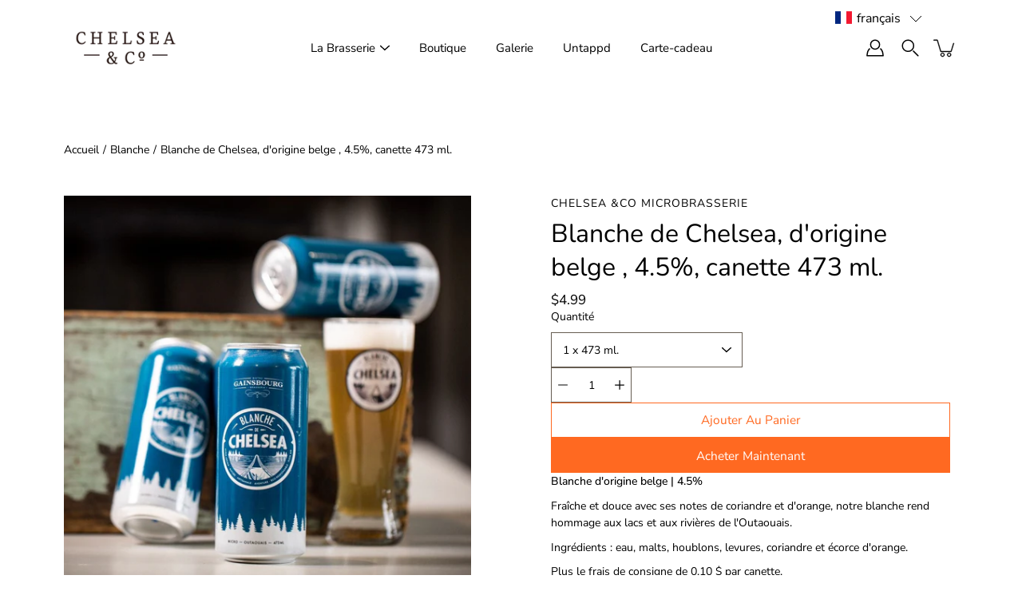

--- FILE ---
content_type: text/css
request_url: https://chelseaco.ca/cdn/shop/t/2/assets/v5.globo.search.css?v=100816588894824515861647484349
body_size: 2949
content:
.owl-carousel,.owl-carousel .owl-item{-webkit-tap-highlight-color:transparent;position:relative}.owl-carousel{display:none;width:100%;z-index:1}.owl-carousel .owl-stage{position:relative;-ms-touch-action:pan-Y;touch-action:manipulation;-moz-backface-visibility:hidden}.owl-carousel .owl-stage:after{content:".";display:block;clear:both;visibility:hidden;line-height:0;height:0}.owl-carousel .owl-stage-outer{position:relative;overflow:hidden;-webkit-transform:translate3d(0,0,0)}.owl-carousel .owl-item,.owl-carousel .owl-wrapper{-webkit-backface-visibility:hidden;-moz-backface-visibility:hidden;-ms-backface-visibility:hidden;-webkit-transform:translate3d(0,0,0);-moz-transform:translate3d(0,0,0);-ms-transform:translate3d(0,0,0)}.owl-carousel .owl-item{min-height:1px;float:left;-webkit-backface-visibility:hidden;-webkit-touch-callout:none}.owl-carousel .owl-item img{display:block;width:100%}.owl-carousel .owl-dots.disabled,.owl-carousel .owl-nav.disabled{display:none}.no-js .owl-carousel,.owl-carousel.owl-loaded{display:block}.owl-carousel .owl-dot,.owl-carousel .owl-nav .owl-next,.owl-carousel .owl-nav .owl-prev{cursor:pointer;-webkit-user-select:none;-khtml-user-select:none;-moz-user-select:none;-ms-user-select:none;user-select:none}.owl-carousel .owl-nav button.owl-next,.owl-carousel .owl-nav button.owl-prev,.owl-carousel button.owl-dot{background:0 0;color:inherit;border:none;padding:0!important;font:inherit}.owl-carousel.owl-loading{opacity:0;display:block}.owl-carousel.owl-hidden{opacity:0}.owl-carousel.owl-refresh .owl-item{visibility:hidden}.owl-carousel.owl-drag .owl-item{-ms-touch-action:pan-y;touch-action:pan-y;-webkit-user-select:none;-moz-user-select:none;-ms-user-select:none;user-select:none}.owl-carousel.owl-grab{cursor:move;cursor:grab}.owl-carousel.owl-rtl{direction:rtl}.owl-carousel.owl-rtl .owl-item{float:right}.owl-carousel .animated{animation-duration:1s;animation-fill-mode:both}.owl-carousel .owl-animated-in{z-index:0}.owl-carousel .owl-animated-out{z-index:1}.owl-carousel .fadeOut{animation-name:fadeOut}@keyframes fadeOut{0%{opacity:1}to{opacity:0}}.owl-height{transition:height .5s ease-in-out}.owl-carousel .owl-item .owl-lazy{opacity:0;transition:opacity .4s ease}.owl-carousel .owl-item .owl-lazy:not([src]),.owl-carousel .owl-item .owl-lazy[src^=""]{max-height:0}.owl-carousel .owl-item img.owl-lazy{transform-style:preserve-3d}.owl-carousel .owl-video-wrapper{position:relative;height:100%;background:#000}.owl-carousel .owl-video-play-icon{position:absolute;height:80px;width:80px;left:50%;top:50%;margin-left:-40px;margin-top:-40px;background:url(owl.video.play.png) no-repeat;cursor:pointer;z-index:1;-webkit-backface-visibility:hidden;transition:transform .1s ease}.owl-carousel .owl-video-play-icon:hover{-ms-transform:scale(1.3,1.3);transform:scale(1.3)}.owl-carousel .owl-video-playing .owl-video-play-icon,.owl-carousel .owl-video-playing .owl-video-tn{display:none}.owl-carousel .owl-video-tn{opacity:0;height:100%;background-position:center center;background-repeat:no-repeat;background-size:contain;transition:opacity .4s ease}.owl-carousel .owl-video-frame{position:relative;z-index:1;height:100%;width:100%}.ui-helper-hidden{display:none}.ui-helper-hidden-accessible{border:0;clip:rect(0 0 0 0);height:1px;margin:-1px;overflow:hidden;padding:0;position:absolute;width:1px}.ui-helper-reset{margin:0;padding:0;border:0;outline:0;line-height:1.3;text-decoration:none;font-size:100%;list-style:none}.ui-helper-clearfix:before,.ui-helper-clearfix:after{content:"";display:table;border-collapse:collapse}.ui-helper-clearfix:after{clear:both}.ui-helper-zfix{width:100%;height:100%;top:0;left:0;position:absolute;opacity:0;filter:Alpha(Opacity=0)}.ui-front{z-index:100}.ui-state-disabled{cursor:default!important;pointer-events:none}.ui-icon{display:inline-block;vertical-align:middle;margin-top:-.25em;position:relative;text-indent:-99999px;overflow:hidden;background-repeat:no-repeat}.ui-widget-icon-block{left:50%;margin-left:-8px;display:block}.ui-widget-overlay{position:fixed;top:0;left:0;width:100%;height:100%}.ui-autocomplete{position:absolute;top:0;left:0;cursor:default}.ui-menu{list-style:none;padding:0;margin:0;display:block;outline:0}.ui-menu .ui-menu{position:absolute}.ui-menu .ui-menu-item{margin:0;cursor:pointer;list-style-image:url([data-uri])}.ui-menu .ui-menu-item-wrapper{position:relative;padding:3px 1em 3px .4em}.ui-menu .ui-menu-divider{margin:5px 0;height:0;font-size:0;line-height:0;border-width:1px 0 0}.ui-menu .ui-state-focus,.ui-menu .ui-state-active{margin:-1px}.ui-menu-icons{position:relative}.ui-menu-icons .ui-menu-item-wrapper{padding-left:2em}.ui-menu .ui-icon{position:absolute;top:0;bottom:0;left:.2em;margin:auto 0}.ui-menu .ui-menu-icon{left:auto;right:0}.ui-tooltip{padding:8px;position:absolute;z-index:9999;max-width:300px}body .ui-tooltip{border-width:2px}.ui-menu .gf-search-products .ui-menu-item-wrapper{text-decoration:none}.gf-search-no-result p.ui-menu-item-wrapper{padding:15px!important}.ui-menu.ui-widget-content.ui-autocomplete{border:0;background:#fff;z-index:9999999999;color:#333;box-shadow:0 0 0 1px #272c300d,0 1px 5px 1px #272c3029;max-height:100vh;overflow:auto;-ms-scroll-chaining:none;overscroll-behavior:none;border-radius:0 0 3px 3px}#gl-fullscreen-recommended-products li{max-width:280px}.ui-menu.ui-widget-content.ui-autocomplete>li>.gf-search-header{display:block;background:#f3f5f6!important;box-shadow:0 1px #e1e3e4,0 -1px #e1e3e4!important;font-weight:600;color:#677279}.ui-menu .ui-menu{display:block!important;clear:both;position:static!important;font-size:.9em;padding:0}.ui-menu .ui-state-focus,.ui-menu .ui-state-active{margin-top:0}.ui-menu .ui-menu-item-wrapper.count{float:right;padding:3px 0}.ui-menu .ui-menu-item-wrapper{margin:0!important;padding:5px 15px!important;display:flex;color:#677279}.ui-menu .gf-search-products .ui-menu-item-wrapper{padding:5px 15px!important}.ui-menu .ui-menu-item-wrapper.ui-state-active{background:#00806014;box-shadow:0 0 0 1px #00000008;position:relative;z-index:2}.ui-menu .ui-menu-item{clear:both}.ui-menu .gf-search-viewall a.ui-menu-item-wrapper{font-size:14px;text-transform:uppercase;text-align:center;border-top:1px solid #e6e6e6;padding:5px 0!important;display:block;font-weight:600}.gf-search-left{flex:0 0 60px;margin-right:15px;max-width:60px;position:relative;min-width:60px;display:flex;align-items:center;justify-content:center}.gf-search-item-product>a{display:flex;padding:3px 0!important;position:relative!important}.gf-search-right{flex:1 1 auto}.gf-search-item-product-vendor{opacity:.8;font-size:.9em}.gf-search-left img{width:100%;height:auto;display:block;margin:0}.ui-menu.ui-widget .gf-search-products.ui-menu-item ul li a{padding:15px!important}.ui-menu.ui-widget .gf-search-item-product-price{font-weight:700;color:#008060}.gf-search-item-product-title{font-size:14px;color:#677279}.gl-filter-search-fullscreen{font-size:16px;color:#212529;position:fixed;top:0;left:0;right:0;bottom:0;width:100%;z-index:2147483647;overflow:hidden!important}.gl-filter-search-fullscreen .gl-backdrop{position:absolute!important;top:0;left:0;right:0;bottom:0;z-index:-1!important;transition:opacity .3s cubic-bezier(.25,.46,.45,.94);background:#000!important;opacity:.75!important;display:block}.gl-fullscreen-layer{position:relative;width:100%;padding:0;margin:0;transition:max-height .3s cubic-bezier(.25,.46,.45,.94),padding .3s cubic-bezier(.25,.46,.45,.94);max-height:100%;overflow:auto}.gl-filter-search-fullscreen .gl-fullscreen-layer{background-color:#f8f9fa}body.gl-search-open{overflow:hidden}.gl-fullscreen-layer .gl-fullscreen-header{padding:24px;display:flex}.gl-fullscreen-layer .gl-d-searchbox{position:relative;display:flex;flex-flow:row nowrap;justify-content:space-between;align-items:center;padding:0 10px 0 0;margin:0;flex:1 1 auto}.gl-fullscreen-layer .gl-d-searchbox-icon{width:64px;height:64px;display:inline-flex;justify-content:center;align-items:center;overflow:visible;flex:0 0 auto;padding:0 12px;margin:0;line-height:48px;font-family:inherit;font-size:100%;white-space:nowrap;text-align:center;text-decoration:none;text-transform:none;background-color:#fff}.gl-list__content ul{margin:0;padding:0}.gl-fullscreen-layer .gl-d-searchbox-icon>svg{width:32px;height:32px;fill:#495057;margin:0}.gl-fullscreen-layer .gl-d-searchbox-input{-webkit-appearance:none;-moz-appearance:none;appearance:none;flex:1 1 auto;height:64px;padding:0;margin:0;border:0;border-radius:0;box-shadow:none;outline:none;font-size:24px;font-weight:400;line-height:64px;text-overflow:ellipsis;background:#fff;width:100%;max-width:100%}.gl-fullscreen-layer .gl-d-searchbox-input:focus{border:none}.gl-fullscreen-layer .gl-d-close-btn{-webkit-appearance:button;-webkit-appearance:none;-moz-appearance:none;appearance:none;color:#212529;background-color:transparent;border:1px solid transparent;outline:0;cursor:pointer;margin:auto 0;position:relative;width:64px;height:64px;flex:0 0 64px;transition:opacity .125s ease-in;padding:16px;box-shadow:none;min-width:auto}.gl-filter-search-fullscreen .gl-fullscreen-layer .gl-fullscreen-initial-content,.gl-filter-search-fullscreen .gl-fullscreen-layer .gl-fullscreen-suggestions div{padding:0 24px 24px}.gl-filter-search-fullscreen .gl-fullscreen-layer .gl-fullscreen-top-searches{background-color:#fff;padding:15px}.gl-fullscreen-layer .gl-fullscreen-results__meta{display:flex;align-items:center;justify-content:space-between}.custom-owl-nav{width:60px;display:flex;justify-content:space-between}.custom-owl-nav span{width:26px;height:26px;cursor:pointer}.gl-fullscreen-layer .gl-fullscreen-top-clicked{width:100%;overflow:hidden;padding-bottom:0;background:none;align-self:flex-start;flex:1 1 auto}.gl-filter-search-fullscreen .gl-fullscreen-layer .gl-list__title{font-size:18px;font-weight:700}.gl-grid-layer .gl-fullscreen-layer .gl-list__title{font-size:16px;font-weight:500}.gl-fullscreen-layer .gl-list__title{margin-bottom:12px}.gl-filter-search-fullscreen .gl-fullscreen-layer .gl-fullscreen-top-searches ul li{margin-bottom:3px;list-style:none}#gf-grid+#gf-products{display:none!important;visibility:hidden}.gl-fullscreen-layer .gl-fullscreen-top-searches ul li a{font-size:14px;display:flex;justify-content:space-between;padding:5px 8px!important;border-radius:4px;text-decoration:none;color:#333}.gl-fullscreen-layer .gl-card-title a{text-decoration:none}.gl-fullscreen-layer .gl-fullscreen-top-searches ul li a:hover{background-color:#dee2e6cc}.gl-fullscreen-layer .gl-card{position:relative;width:100%;display:flex;flex-direction:column;padding:15px;border:0;color:#212529;background-color:#fff;font-size:14px;text-align:left;outline:none}.ui-autocomplete-flex .gl-fullscreen-layer .gl-owl--carousel .gl-card{padding:0}.gl-fullscreen-layer .owl-stage{display:flex;flex-flow:row nowrap;justify-content:flex-start;flex:1 1 auto}.gl-fullscreen-layer .owl-carousel .owl-item{display:flex}.gl-fullscreen-layer .gl-card-pricing{font-weight:700;margin-top:6px}.gl-fullscreen-layer .gl-card-content{display:flex;flex-flow:column nowrap;justify-content:flex-start;margin-top:12px;flex:1 1 auto;text-align:center}.gl-fullscreen-layer .gl-card-title{flex:0 0 auto;display:-webkit-box;-webkit-box-orient:vertical;overflow:hidden;text-overflow:ellipsis;-webkit-line-clamp:3}.gl-fullscreen-layer .gl-card-flex{flex:1 1 auto}.gl-fullscreen-layer .owl-nav button{position:absolute;top:50%;transform:translateY(-50%)}.gl-fullscreen-layer .owl-nav button svg{width:30px;height:30px;display:block}.gl-fullscreen-layer .owl-nav button svg path{fill:#e6e7e9}.gl-fullscreen-layer .owl-nav button.owl-prev{left:0}.gl-fullscreen-layer .owl-nav button.owl-next{right:0}.gl-fullscreen-layer .owl-nav button:hover svg path{fill:#212529}.gl-fullscreen-layer .gl-fullscreen-suggestions a{background-color:#dee2e6;border:1px solid #dee2e6;display:inline-block;width:auto;height:32px;padding:0 16px;line-height:30px;overflow-x:visible;border-radius:30px;margin-right:5px;margin-bottom:5px;font-size:14px}.gl-filter-search-fullscreen .gl-fullscreen-layer .gl-fullscreen-suggestions a{margin-top:5px}.gl-fullscreen-layer .gl-list__group{margin-bottom:10px}.gl-fullscreen-layer .gl-list__group:last-child{margin-bottom:0}.gl-fullscreen-layer .gl-fullscreen-top-clicked .gl-list__content{margin-bottom:20px}.gl-fullscreen-layer .gl-fullscreen-results__meta{background-color:#fff;padding:15px;margin-bottom:20px}.gl-card-thumbnail{width:100%}.gf-search-products{position:relative}.gl-fullscreen-layer .gl-fullscreen-results__content{position:relative;z-index:1;display:grid;padding:0;margin:0;grid-gap:16px;gap:16px;grid-template-columns:repeat(auto-fill,minmax(220px,1fr))}.gl-fullscreen-layer .gl-fullscreen-results__meta a{font-size:14px;text-decoration:underline;color:#0053c3}.gl-fullscreen-loading-content{width:100%;display:flex;align-items:center;justify-content:center;height:200px}.gl-fullscreen-layer .gl-fullscreen-results__meta .gl-list__title{margin:0}.gl-fullscreen-layer .gl-list__title a{display:flex;justify-content:space-between;align-items:center;cursor:pointer}.gl-fullscreen-layer .gl-list__title a span{font-size:13px;font-weight:400;color:#6c757d}.gl-fullscreen-layer .gl-fullscreen-top-searches ul li a .count{color:#6c757d}.gl-list__content.hide{display:none!important}.gl-fullscreen-layer .gl-fullscreen-top-searches ul li .gl-item-search-selected{background-color:#008060!important;color:#fff!important;font-weight:700}.gl-fullscreen-layer .gl-fullscreen-top-searches ul li .gl-item-search-selected .count{color:#fff;font-weight:700}.gl-card-title a{color:#1e2d7d;font-weight:600}.gl-fullscreen-layer .gl-card-thumbnail a{display:block;position:relative;padding-top:100%;margin-left:auto;margin-right:auto;width:100%}.gl-fullscreen-layer .gl-card-thumbnail img{-o-object-fit:contain;position:absolute;top:0;left:0;bottom:0;right:0;margin:auto;width:100%;height:100%;object-fit:contain}.gl-fullscreen-layer .gl-backdrop.ui-state-active{box-shadow:none!important;padding:0!important}.gl-fullscreen-layer .gl-fullscreen-top-clicked .gl-list__content .gf-search-left{flex:0 0 100px;max-width:100px;min-width:100px}.ui-menu .gl-fullscreen-layer .gl-fullscreen-top-clicked .ui-menu-item-wrapper{padding:15px!important}.ui-menu .gl-fullscreen-layer .ui-menu-item-wrapper.ui-state-active{box-shadow:none}@media (min-width: 992px){.gl-fullscreen-layer .gl-fullscreen-top-clicked{width:auto;margin-top:0}}@media (max-width: 991px){.gl-fullscreen-layer .gl-fullscreen-top-searches{flex:1 1 auto}}@media (max-width: 767px){.gl-fullscreen-layer .gl-fullscreen-header{padding:15px}.gl-fullscreen-layer .gl-d-close-btn{height:46px;width:46px;padding:10px;flex:0 0 46px}.gl-filter-search-fullscreen .gl-fullscreen-layer .gl-fullscreen-initial-content,.gl-filter-search-fullscreen .gl-fullscreen-layer .gl-fullscreen-suggestions div,.gl-fullscreen-layer .gl-fullscreen-initial-content{padding:0 15px 15px}.gl-fullscreen-layer .gl-fullscreen-top-clicked{padding:0}.gl-fullscreen-layer .gl-fullscreen-results__content{grid-template-columns:repeat(auto-fill,minmax(145px,1fr))}.gl-fullscreen-layer .gl-d-searchbox-icon{width:46px;height:46px;padding:10px}.gl-fullscreen-layer .gl-d-searchbox-input{height:46px;line-height:46px;font-size:16px}.gl-fullscreen-layer .gl-card{padding:15px}}.gl-row{display:-ms-flexbox;display:flex;-ms-flex-wrap:wrap;flex-wrap:wrap;margin-right:-15px;margin-left:-15px;min-width:100%}.gl-grid-layer .gl-col-left{flex:0 0 35%;min-width:35%;background:#f9f9f9;padding-top:15px;padding-bottom:15px;margin-bottom:0}.gl-grid-layer .gl-col-right{min-width:65%;max-width:100%;flex:1 1 65%;padding-top:15px;padding-bottom:15px}.gl-col-left{flex:0 0 25%;min-width:25%;padding-right:15px;padding-left:15px;margin-bottom:20px;box-sizing:border-box}.gl-col-right{padding-right:15px;padding-left:15px;overflow:hidden;min-width:75%;max-width:100%;flex:1 1 75%;box-sizing:border-box}@media (max-width: 767px){.gl-col-left,.gl-col-right{flex:0 0 100%!important;min-width:100%!important}}#gl-fullscreen-recommended-products.owl-carousel .owl-nav button.owl-next,#gl-fullscreen-recommended-products.owl-carousel .owl-nav button.owl-prev,#spf-products-carousel.owl-carousel .owl-nav button.owl-next,#spf-products-carousel.owl-carousel .owl-nav button.owl-prev,#gl-fullscreen-recommended-products.owl-carousel button.owl-dot{padding:12px 3px!important;background:#ffffff80;border-radius:2px;min-width:auto;box-shadow:none}.gl-grid-layer.ui-menu-item{overflow:auto;max-height:100%;height:100%;width:100%;min-width:250px}@media (min-width: 992px){.ui-autocomplete-flex .gl-grid-layer{min-width:900px}}@media (min-width: 768px) and (max-width: 991px){.ui-autocomplete-flex .gl-grid-layer{min-width:650px}}@media (max-width: 767px){.ui-autocomplete-flex .gl-grid-layer{width:90vw}}.gl-grid-layer .gl-fullscreen-layer{padding:0!important;overflow:hidden;height:100%;display:flex;flex-direction:column}.gl-grid-layer .gl-fullscreen-suggestions{padding:15px}.gl-grid-layer .gl-fullscreen-layer .gl-fullscreen-top-searches ul li a,.gl-grid-layer .gf-search-products .ui-menu-item-wrapper{padding:5px 0!important;background:none!important}.gl-grid-layer .ui-state-active{background:none!important}.gl-grid-layer .gl-fullscreen-initial-content{padding:0 15px;height:100%;overflow:auto}.ui-menu.ui-autocomplete-flex .gf-search-viewall a.ui-menu-item-wrapper{padding:10px 0!important}.ui-autocomplete-flex{display:flex;flex-direction:column;overflow:hidden}.gl-fullscreen-layer .gl-list__content .gf-search-products{background-color:#fff}
/*# sourceMappingURL=/cdn/shop/t/2/assets/v5.globo.search.css.map?v=100816588894824515861647484349 */
